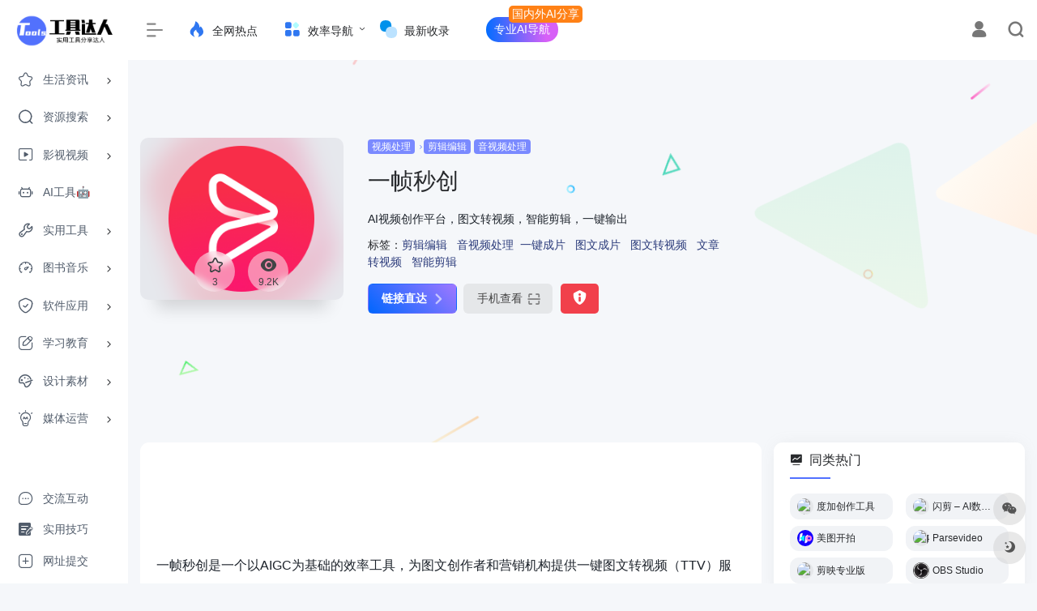

--- FILE ---
content_type: text/html; charset=UTF-8
request_url: https://toolsdar.cn/sites/3353.html
body_size: 21890
content:
<!DOCTYPE html><html lang="zh-CN" class="io-grey-mode"><head> <meta charset="UTF-8"><meta name="renderer" content="webkit"><meta name="force-rendering" content="webkit"><meta http-equiv="X-UA-Compatible" content="IE=edge, chrome=1"><meta name="viewport" content="width=device-width, initial-scale=1.0, user-scalable=0, minimum-scale=1.0, maximum-scale=0.0, viewport-fit=cover"><title>一帧秒创 | 工具达人</title><meta name="theme-color" content="#f9f9f9" /><meta name="keywords" content="一键成片,图文成片,图文转视频,文章转视频,智能剪辑" /><meta name="description" content="AI视频创作平台，图文转视频，智能剪辑，一键输出" /><meta property="og:type" content="article"><meta property="og:url" content="https://toolsdar.cn/sites/3353.html"/> <meta property="og:title" content="一帧秒创 | 工具达人"><meta property="og:description" content="AI视频创作平台，图文转视频，智能剪辑，一键输出"><meta property="og:image" content="https://toolsdar.cn/img/1667546117-200.png"><meta property="og:site_name" content="工具达人"><link rel="shortcut icon" href="https://toolsdar.cn/wp-content/uploads/2024/06/1719382338-1719382338-favicon.ico"><link rel="apple-touch-icon" href="https://toolsdar.cn/wp-content/uploads/2024/06/1719382267-1719382267-N-logo.png"><!--[if IE]><script src="https://toolsdar.cn/wp-content/themes/onenav/js/html5.min.js"></script><![endif]--><meta name='robots' content='index, follow, max-image-preview:large, max-snippet:-1, max-video-preview:-1' /> <!-- This site is optimized with the Yoast SEO plugin v22.4 - https://yoast.com/wordpress/plugins/seo/ --> <link rel="canonical" href="https://toolsdar.cn/sites/3353.html" /> <meta property="og:locale" content="zh_CN" /> <meta property="og:type" content="article" /> <meta property="og:title" content="一帧秒创 - 工具达人" /> <meta property="og:description" content="一帧秒创是一个以AIGC为基础的效率工具，为图文创作者和营销机构提供一键图文转视频（TTV）服务，通过对优质素 [&hellip;]" /> <meta property="og:url" content="https://toolsdar.cn/sites/3353.html" /> <meta property="og:site_name" content="工具达人" /> <meta property="article:modified_time" content="2023-10-25T05:58:55+00:00" /> <meta name="twitter:card" content="summary_large_image" /> <meta name="twitter:label1" content="预计阅读时间" /> <meta name="twitter:data1" content="1 分" /> <script type="application/ld+json" class="yoast-schema-graph">{"@context":"https://schema.org","@graph":[{"@type":"WebPage","@id":"https://toolsdar.cn/sites/3353.html","url":"https://toolsdar.cn/sites/3353.html","name":"一帧秒创 - 工具达人","isPartOf":{"@id":"https://toolsdar.cn/#website"},"datePublished":"2022-11-04T10:02:17+00:00","dateModified":"2023-10-25T05:58:55+00:00","inLanguage":"zh-CN","potentialAction":[{"@type":"ReadAction","target":["https://toolsdar.cn/sites/3353.html"]}]},{"@type":"WebSite","@id":"https://toolsdar.cn/#website","url":"https://toolsdar.cn/","name":"工具达人","description":"实用工具分享达人","potentialAction":[{"@type":"SearchAction","target":{"@type":"EntryPoint","urlTemplate":"https://toolsdar.cn/?s={search_term_string}"},"query-input":"required name=search_term_string"}],"inLanguage":"zh-CN"}]}</script> <!-- / Yoast SEO plugin. --><style id='classic-theme-styles-inline-css' type='text/css'>/*! This file is auto-generated */.wp-block-button__link{color:#fff;background-color:#32373c;border-radius:9999px;box-shadow:none;text-decoration:none;padding:calc(.667em + 2px) calc(1.333em + 2px);font-size:1.125em}.wp-block-file__button{background:#32373c;color:#fff;text-decoration:none}</style><link rel='stylesheet' id='iconfont-css' href='https://toolsdar.cn/wp-content/themes/onenav/css/iconfont.css?ver=4.1810' type='text/css' media='all' /><link rel='stylesheet' id='iconfont-io-1-css' href='https://toolsdar.cn/wp-content/ico/font_3702280_d5wzbinfrpu/iconfont.css?ver=4.1810' type='text/css' media='all' /><link rel='stylesheet' id='iconfont-io-2-css' href='https://toolsdar.cn/wp-content/ico/font_3701842_rb3iwrw026s/iconfont.css?ver=4.1810' type='text/css' media='all' /><link rel='stylesheet' id='iconfont-io-3-css' href='https://toolsdar.cn/wp-content/ico/font_3702043_lvsmz7kmoes/iconfont.css?ver=4.1810' type='text/css' media='all' /><link rel='stylesheet' id='iconfont-io-4-css' href='https://toolsdar.cn/wp-content/ico/font_3830827_8w62x1ov2hr/iconfont.css?ver=4.1810' type='text/css' media='all' /><link rel='stylesheet' id='iconfont-io-5-css' href='https://toolsdar.cn/wp-content/ico/font_3924387_vcu4l1zg9jt/iconfont.css?ver=4.1810' type='text/css' media='all' /><link rel='stylesheet' id='iconfont-io-6-css' href='https://toolsdar.cn/wp-content/ico/font_4135343_j6kxrmswju/iconfont.css?ver=4.1810' type='text/css' media='all' /><link rel='stylesheet' id='iconfont-io-7-css' href='https://toolsdar.cn/wp-content/ico/font_3924387_2ahowsytpt2/iconfont.css?ver=4.1810' type='text/css' media='all' /><link rel='stylesheet' id='iconfont-io-8-css' href='https://toolsdar.cn/wp-content/ico/font_3556695_5q11vp0jbed/iconfont.css?ver=4.1810' type='text/css' media='all' /><link rel='stylesheet' id='iconfont-io-9-css' href='//at.alicdn.com/t/c/font_3702280_3qran5e9pji.css' type='text/css' media='all' /><link rel='stylesheet' id='bootstrap-css' href='https://toolsdar.cn/wp-content/themes/onenav/css/bootstrap.min.css?ver=4.1810' type='text/css' media='all' /><link rel='stylesheet' id='lightbox-css' href='https://toolsdar.cn/wp-content/themes/onenav/css/jquery.fancybox.min.css?ver=4.1810' type='text/css' media='all' /><link rel='stylesheet' id='style-css' href='https://toolsdar.cn/wp-content/themes/onenav/css/style.min.css?ver=4.1810' type='text/css' media='all' /><link rel='stylesheet' id='hot-tools-style-css' href='https://toolsdar.cn/wp-content/themes/onenav/css/hot-tools.css' type='text/css' media='all' /><script type="text/javascript" src="https://toolsdar.cn/wp-content/themes/onenav/js/jquery.min.js?ver=4.1810" id="jquery-js"></script><script type="text/javascript" id="jquery-js-after">/* <![CDATA[ *//* <![CDATA[ */ function loadFunc(func) {if (document.all){window.attachEvent("onload",func);}else{window.addEventListener("load",func,false);}} /* ]]]]><![CDATA[> *//* ]]> */</script><link rel="alternate" type="application/json+oembed" href="https://toolsdar.cn/wp-json/oembed/1.0/embed?url=https%3A%2F%2Ftoolsdar.cn%2Fsites%2F3353.html" /><link rel="alternate" type="text/xml+oembed" href="https://toolsdar.cn/wp-json/oembed/1.0/embed?url=https%3A%2F%2Ftoolsdar.cn%2Fsites%2F3353.html&#038;format=xml" /><style>.customize-width{max-width:1400px}.sidebar-nav{width:158px}@media (min-width: 768px){.main-content{margin-left:158px;}.main-content .page-header{left:158px;}}</style> <style type="text/css" id="wp-custom-css"> /*详情页图标样式*/@media (min-width: 1560px) { .mx-xxxl-n5 { margin-left: -1rem !important; margin-right: 0rem !important; }}/*详情页描述背景颜色 2024-09-28*/@media (min-width: 980px) { .card-body.p-0 { padding: 15px 20px !important;} .panel.site-content.card.transparent{ background-color:var(--post-xq-bgcolor)!important;}}/*亮暗不同主题颜色设定 2024-07-09*/.io-grey-mode{ --post-h2-bgcolor:#f9f9f9; --post-xq-bgcolor:#ffffff;}.io-black-mode{ --post-h2-bgcolor:#1b1d1f; --post-xq-bgcolor:#2c2e2f;}/* 文章内容样式 */.panel-body h2 { border-left: 4px solid #f1404b; font-weight: 600; background-color:var(--post-h2-bgcolor); padding: 6px 0px 6px 16px;}/*文章内下载按钮*/.postbtn { border-radius: 6px; height: 40px; line-height: 38px; padding: 0 10px !important; display: inline-block; margin-right: 10px; color: #fff!important; background-image: linear-gradient(45deg, #0066fe, #9f78ff);}/*背景颜色修改2024-08-19 07:23:26*/body { background:#f5f7fa;}/*公告背景颜色2024-07-30*/.header-big:not(.no-bg) #bulletin_box .card-body { color: #fff !important;background: linear-gradient(254deg, rgba(205,255,156,0.749379219461222) 0%, rgba(64,202,86,0.7409758581166841) 76%);}/*2024-06-5*//*文章超链接样式*/.custom-link { font-size:15px; background-color:#eef2ff; /* 设置背景色 */ padding: 5px 10px; /* 添加内边距 */ border-radius: 5px; /* 添加圆角 */}.custom-link:hover { color: #ffffff !important; /* 鼠标悬停时链接文本颜色变为白色 */ background-color: #5c7cff !important; /* 鼠标悬停时背景色变化 */}/*隐藏文章阅读和发布者.list-footer{ display: none;}*//* 顶部大搜索上下尺寸调低 */.header-big { padding-top: 110px; padding-bottom: 60px;}@media (max-width: 980px) { .header-big { padding-top: 59px; padding-bottom: 15px; }}/* 公共样式 */.db3 a,.db4 a { border-radius: 50px; padding: 5px 10px !important; margin: 5px 0; color: #fff !important; position: relative;}.db3 a { background: #5271ff; margin-left: 15px;}.db4 a { background: linear-gradient(266deg, rgba(215,96,247,1) 18%, rgba(0,109,255,1) 100%); margin-left: 30px;}.db3 a:hover,.db4 a:hover { background-color: #3b82f6; box-shadow: 0 0 0 5px #3b83f65f; color: #fff;}/* 提示标签 */.db3 a::after,.db4 a::after { content: "国内外AI分享"; background: #ff8116; color: #fff; padding: 0 4px; border-radius: 5px; position: absolute; top: -14px; right: -30px;}/* 小屏隐藏标签 */@media (max-width: 768px) { .db3 a::after, .db4 a::after { display: none; }}/* 子菜单样式 */.db3 .sub-menu a,.db4 .sub-menu a { white-space: nowrap; border-radius: initial; background: initial; margin: initial !important;}.db3 .sub-menu a:hover,.db4 .sub-menu a:hover { box-shadow: initial;}/* 暗色模式适配 */.io-grey-mode .db3 .sub-menu a,.io-grey-mode .db4 .sub-menu a { color: #000 !important;}/*其他站点样式*/a.mb-2.mr-3 { background: #7a8aff; color:#fff; padding: 1px 2px; border-radius: 5px;}/*NEW标签*/.url-body .badge.text-ss{ position: absolute; background:#5271ff; color:#ffffff; font-size: 13px!important; left: -0.2rem; top: -0.2rem; border-radius: 30%;}/*直达链接*/.site-go-url>a { margin-right: 10px; background-image: linear-gradient(45deg, #0066fe, #9f78ff); color: #FFF !important; font-weight:bold; transform: scale(1.0); }/*标签美化*/span.mr-2:hover>a{ background: #7a8aff; color:#fff;}span.mr-2>a{ color:#2a3a7a;}i.icon-wailian{ display: none;}/* 如果标签超过一行就隐藏 */span.mr-2:nth-child(n+9) {display: none;}/* 如果标签超过一行就隐藏 end *//*手机端去除手机查看*/@media (max-width: 992px){a.btn.btn-arrow.qr-img { display: none;}}/*更多按钮美化*/.btn-move{ color: #fff!important; background: #5272ff; padding: 0px 10px; padding-right: 6px; line-height: 20px!important; margin: 5px 0px; height: 20px; border-radius: 17px; white-space: nowrap;}/*每日推荐-我的导航修改*/@media (min-width: 1400px ){ .col-xxl-10a{ flex: 0 0 20%; max-width: 14.2%; }}/*卡片圆角调整*/.card {border-radius: 11px;} /*公众号关注引导样式*/.post_hide_box, .secret-password { background: none repeat scroll 0 0 #efe;border-left: 5px solid #eeffee ;color: #555;padding: 10px 0 10px 10px;border-radius: 5px;margin-bottom: 15px;overflow: hidden;clear: both;}.post_hide_box .post-secret {font-weight: bolder;}.post_hide_box form {margin: 15px 0;}.post_hide_box form span {font-size: 18px;font-weight: 700;}.post_hide_box .erweima {margin-left: 20px;margin-right: 16px;}.post_hide_box input[type=text] { box-shadow: none!important;-webkit-appearance: none!important;-moz-appearance: none!important;appearance: none!important;height: 38px!important;padding: .375rem .75rem!important;color: #495057!important;border: 1px solid #ced4da!important;outline: 0!important;border-radius: 5px!important;margin: 0 10px 0 0!important;box-sizing: border-box!important;width: auto!important;}.post_hide_box input[type=submit] {text-align: center!important;border-radius: 5px!important;cursor: pointer!important;color: #fff!important;background-color: #0069d9!important;border: 1px solid #0069d9!important;height: 38px!important;padding: 0 20px!important;line-height: 38px!important;outline: 0!important;margin: 0!important;box-shadow: none!important;text-shadow: none!important;vertical-align: bottom!important;} .post_hide_box .details span {color: #e74c3c;}/*链接下方广告*/.site-go-gg>a{ color: #000000;}/*内容展开隐藏样式*/.xControl{ font-weight:bold;}/*隐藏样式三角形图标*/.collapseButton { position: relative; padding-right: 1.5em;}.collapseButton::after { content: ''; position: absolute; top: 50%; right: 0; width: 0.6em; height: 0.6em; margin-top: -0.3em; border-bottom: 0.2em solid #000; border-left: 0.2em solid #000; transform: rotate(-135deg); transition: all 0.3s;}.collapseButton.xButtonOpen::after { transform: rotate(-45deg);}/*网址详情页描述字体大小修改*/p.mb-2{ font-size: 1em;}/*详情页图标修改*/.siteico { height: 200px;}@media (max-width: 575px) { .siteico { height: 60px; } img.img-cover { right: 70%; min-width: 44px!important; max-height: 69%!important; } a.btn.btn-like.btn-icon.btn-light.rounded-circle.p-2.mx-3.mx-md-2 { margin-left: -1rem!important; margin-right: -0.5rem!important; } .tool-actions { left: 60%; bottom: -5px; } div#country { display:none; } }/*主菜单侧边栏颜色修改*/.io-grey-mode .sidebar-nav-inner { background-color: #FFFFFF; }} </style> <style>.panel-body a:not(.no-c){color:#5272ff}.panel-body a:not(.no-c):hover{color:#5272ff}a:hover,.io-grey-mode .sidebar-show,.io-grey-mode .sidebar-item>a:hover,.io-grey-mode .sidebar-item li>a:hover,.home-like:hover, .io-grey-mode .sidebar-popup>div>ul>li>a:hover{color:#2950c9} .header-mini-btn label:hover path{ stroke:#2950c9} .url-card .max .tga a:not(.no-tag):hover,.card-app.card .tga a:not(.no-tag):hover{background:#2950c9} .sidebar .url-card .card:hover{border: 1px solid #2950c9!important;}.tags i{color:#5271ff}.custom-piece_c_b{background:#5271ff!important}.custom-piece_c{color:#5271ff!important}.slider_menu[sliderTab] .anchor,.customize-menu .btn-edit,.badge-danger,.comment-list .rank,.sidebar .card-header:after{background:#5271ff}.badge-outline-primary{color:#5271ff;border:#5271ff solid 1px}.posts-nav .page-numbers.current,.posts-nav .page-numbers:not(.dots):hover,#comments-navi>a:hover,#comments-navi>.current,.page-nav>a:hover span,.page-nav>.current span{background-color:#5271ff;box-shadow: 0px 5px 20px -3px rgba(82,113,255,.6);} .custom-control-input:not(:disabled):active~.custom-control-label::before{background-color:rgba(82,113,255,.15);border-color:rgba(82,113,255,.15);}.custom-control-input:focus~.custom-control-label::before{box-shadow:0 0 0 .2rem rgba(82,113,255,.25)}.custom-control-input:focus:not(:checked)~.custom-control-label::before{border-color:#5271ff}.custom-control-input:checked~.custom-control-label::before{border-color:#5271ff;background-color:#5271ff}.btn-search:hover,.btn-search.current{background-color:#5271ff;box-shadow: 0 5px 20px -3px rgba(82,113,255,.6)}.btn-search.current:after{border-top-color:#5271ff}.panel-body h2,.panel-body h3 {border-color:#5271ff}.custom_btn-outline {color: #7a8aff;background-color: transparent;border-color: #7a8aff;}.custom_btn-outline:hover {color: #f3f2ff;background-color: #44464a;border-color: #44464a;}.custom_btn-outline:focus, .custom_btn-outline.focus {color: #44464a;box-shadow: 0 0 0 0 transparent!important;background-color: transparent;}.custom_btn-outline.disabled, .custom_btn-outline:disabled {color: #7a8aff;background-color: transparent!important;}.custom_btn-outline:not(:disabled):not(.disabled):active, .custom_btn-outline:not(:disabled):not(.disabled).active,.show > .custom_btn-outline.dropdown-toggle {color: #fff;background-color: #7a8aff;border-color: #7a8aff;}.custom_btn-outline:not(:disabled):not(.disabled):active:focus, .custom_btn-outline:not(:disabled):not(.disabled).active:focus,.show > .custom_btn-outline.dropdown-toggle:focus {box-shadow: 0 0 0 0 transparent!important;}.custom_btn-d {color: #f3f2ff;background-color: #7a8aff;border-color: #7a8aff;}.custom_btn-d:hover {color: #f3f2ff;background-color: #44464a;border-color: #44464a;}.custom_btn-d:focus,.custom_btn-d.focus {color: #f3f2ff;background-color: #44464a;border-color: #44464a;box-shadow: 0 0 0 0 transparent!important;}.custom_btn-d.disabled,.custom_btn-d:disabled {color: #f3f2ff;background-color:#7a8aff;border-color: #7a8aff;}.custom_btn-d:not(:disabled):not(.disabled):active,.custom_btn-d:not(:disabled):not(.disabled).active{color: #f3f2ff;background-color: #44464a;border-color: #44464a;}.custom_btn-d:not(:disabled):not(.disabled):active:focus,.custom_btn-d:not(:disabled):not(.disabled).active:focus{box-shadow: 0 0 0 0 transparent!important;}.btn.custom_btn-d {color: #f3f2ff;background-color: #7a8aff;border-color: #7a8aff;}.btn.custom_btn-d:hover {color: #f3f2ff;background-color: #44464a;border-color: #44464a;}.btn.custom_btn-d:focus,.btn.custom_btn-d.focus {color: #f3f2ff;background-color: #44464a;border-color: #44464a;box-shadow: 0 0 0 0 transparent!important;}.btn.custom_btn-d.disabled,.btn.custom_btn-d:disabled {color: #f3f2ff;background-color:#7a8aff;border-color: #7a8aff;}.btn.custom_btn-d:not(:disabled):not(.disabled):active,.btn.custom_btn-d:not(:disabled):not(.disabled).active,.show > .custom_btn-d.dropdown-toggle {color: #f3f2ff;background-color: #44464a;border-color: #44464a;}.btn.custom_btn-d:not(:disabled):not(.disabled):active:focus,.btn.custom_btn-d:not(:disabled):not(.disabled).active:focus,.show > .custom_btn-d.dropdown-toggle:focus {box-shadow: 0 0 0 0 transparent!important;}.btn-dark:hover{background-color:#7a8aff;border-color:#7a8aff}.sidebar .card .searchform input[type='submit']{border: 1px solid #7a8aff;background-color:#7a8aff}.sidebar .card .searchform input[type='submit']:hover{border: 1px solid #44464a;background-color:#44464a}</style><!-- 自定义代码 --><meta name="google-site-verification" content="Z3866_ZGkyzvy7XMF4vBdwdzB1hWL1XH9vH9YIOH-Uc" /><meta name="msvalidate.01" content="DB1C76ADB3E1AB86F81ADFC0BFCD0134" /><!-- 头条搜索自动提交 --><script>(function(){var el = document.createElement("script");el.src = "https://lf1-cdn-tos.bytegoofy.com/goofy/ttzz/push.js?aef61ef4157438b87b59ff56618ed47bc9c7fcb5b0f7cc19838651853541c70e19d1c501ebd3301f5e2290626f5b53d078c8250527fa0dfd9783a026ff3cf719";el.id = "ttzz";var s = document.getElementsByTagName("script")[0];s.parentNode.insertBefore(el, s);})(window)</script><!-- 谷歌GG --><script async src="https://pagead2.googlesyndication.com/pagead/js/adsbygoogle.js?client=ca-pub-8791529151722691" crossorigin="anonymous"></script><!-- 百度联盟 --><meta name="baidu_union_verify" content="170dd0b677063cb7de6854aa876417bd"><!-- clarity.microsoft --><script type="text/javascript"> (function(c,l,a,r,i,t,y){ c[a]=c[a]||function(){(c[a].q=c[a].q||[]).push(arguments)}; t=l.createElement(r);t.async=1;t.src="https://www.clarity.ms/tag/"+i; y=l.getElementsByTagName(r)[0];y.parentNode.insertBefore(t,y); })(window, document, "clarity", "script", "jkqdhxcvjn");</script><!-- end 自定义代码 --></head> <body class="sites-template-default single single-sites postid-3353 sidebar_right sites"> <div id="sidebar" class="sticky sidebar-nav fade"> <div class="modal-dialog h-100 sidebar-nav-inner"> <div class="sidebar-logo border-bottom border-color"> <!-- logo --> <div class="logo overflow-hidden"> <a href="https://toolsdar.cn" class="logo-expanded"> <img src="https://toolsdar.cn/wp-content/uploads/2024/06/1719383923-1719383923-N-logo.png" height="40" class="logo-light" alt="工具达人"> <img src="https://toolsdar.cn/wp-content/uploads/2024/06/1719383906-1719383906-Ny-logo.png" height="40" class="logo-dark d-none" alt="工具达人"> </a> <a href="https://toolsdar.cn" class="logo-collapsed"> <img src="https://toolsdar.cn/wp-content/uploads/2024/06/1719382267-1719382267-N-logo.png" height="40" class="logo-light" alt="工具达人"> <img src="https://toolsdar.cn/wp-content/uploads/2024/06/1719382267-1719382267-N-logo.png" height="40" class="logo-dark d-none" alt="工具达人"> </a> </div> <!-- logo end --> </div> <div class="sidebar-menu flex-fill"> <div class="sidebar-scroll" > <div class="sidebar-menu-inner"> <ul> <li class="sidebar-item"> <a href="https://toolsdar.cn/#term-223" class="" data-change="https://toolsdar.cn/#term-223"> <i class="iconfont icon-dar-cyzd icon-fw icon-lg"></i> <span>生活资讯</span> </a> <i class="iconfont icon-arrow-r-m sidebar-more text-sm"></i> <ul > <li> <a href="https://toolsdar.cn/#term-223-224" class=""><span>社区</span></a> </li> <li> <a href="https://toolsdar.cn/#term-223-263" class=""><span>购物</span></a> </li> <li> <a href="https://toolsdar.cn/#term-223-1483" class=""><span>生活</span></a> </li> <li> <a href="https://toolsdar.cn/#term-223-2620" class=""><span>健康</span></a> </li> <li> <a href="https://toolsdar.cn/#term-223-4594" class=""><span>数码汽车</span></a> </li> <li> <a href="https://toolsdar.cn/#term-223-928" class=""><span>摸鱼小游戏</span></a> </li> </ul> </li> <li class="sidebar-item"> <a href="https://toolsdar.cn/#term-4" class="" data-change="https://toolsdar.cn/#term-4"> <i class="iconfont icon-dar-zyss icon-fw icon-lg"></i> <span>资源搜索</span> </a> <i class="iconfont icon-arrow-r-m sidebar-more text-sm"></i> <ul > <li> <a href="https://toolsdar.cn/#term-4-3909" class=""><span>搜索引擎</span></a> </li> <li> <a href="https://toolsdar.cn/#term-4-12" class=""><span>网盘引擎</span></a> </li> <li> <a href="https://toolsdar.cn/#term-4-1989" class=""><span>资源社区</span></a> </li> </ul> </li> <li class="sidebar-item"> <a href="https://toolsdar.cn/#term-5" class="" data-change="https://toolsdar.cn/#term-5"> <i class="iconfont icon-dar-yssp icon-fw icon-lg"></i> <span>影视视频</span> </a> <i class="iconfont icon-arrow-r-m sidebar-more text-sm"></i> <ul > <li> <a href="https://toolsdar.cn/#term-5-14" class=""><span>在线</span></a> </li> <li> <a href="https://toolsdar.cn/#term-5-15" class=""><span>下载</span></a> </li> <li> <a href="https://toolsdar.cn/#term-5-16" class=""><span>动漫</span></a> </li> <li> <a href="https://toolsdar.cn/#term-5-5134" class=""><span>海外在线</span></a> </li> <li> <a href="https://toolsdar.cn/#term-5-4210" class=""><span>影视相关</span></a> </li> <li> <a href="https://toolsdar.cn/#term-5-18" class=""><span>直播</span></a> </li> <li> <a href="https://toolsdar.cn/#term-5-17" class=""><span>字幕组</span></a> </li> <li> <a href="https://toolsdar.cn/#term-5-1508" class=""><span>纪录片</span></a> </li> </ul> </li> <li class="sidebar-item"> <a href="https://toolsdar.cn/#term-3053" class=""> <i class="iconfont icon-ai-shzs icon-fw icon-lg"></i> <span>AI工具🤖</span> </a> </li> <li class="sidebar-item"> <a href="https://toolsdar.cn/#term-6" class="" data-change="https://toolsdar.cn/#term-6"> <i class="iconfont icon-dar-sygj icon-fw icon-lg"></i> <span>实用工具</span> </a> <i class="iconfont icon-arrow-r-m sidebar-more text-sm"></i> <ul > <li> <a href="https://toolsdar.cn/#term-6-19" class=""><span>网盘传输</span></a> </li> <li> <a href="https://toolsdar.cn/#term-6-4881" class=""><span>图片处理</span></a> </li> <li> <a href="https://toolsdar.cn/#term-6-625" class=""><span>格式转换</span></a> </li> <li> <a href="https://toolsdar.cn/#term-6-1845" class=""><span>OCR识别</span></a> </li> <li> <a href="https://toolsdar.cn/#term-6-21" class=""><span>音视频处理</span></a> </li> <li> <a href="https://toolsdar.cn/#term-6-4472" class=""><span>短链接</span></a> </li> <li> <a href="https://toolsdar.cn/#term-6-2271" class=""><span>在线工具箱</span></a> </li> <li> <a href="https://toolsdar.cn/#term-6-24" class=""><span>其他</span></a> </li> </ul> </li> <li class="sidebar-item"> <a href="https://toolsdar.cn/#term-7" class="" data-change="https://toolsdar.cn/#term-7"> <i class="iconfont icon-dr-tsyy icon-fw icon-lg"></i> <span>图书音乐</span> </a> <i class="iconfont icon-arrow-r-m sidebar-more text-sm"></i> <ul > <li> <a href="https://toolsdar.cn/#term-7-25" class=""><span>小说书籍</span></a> </li> <li> <a href="https://toolsdar.cn/#term-7-3351" class=""><span>有声播客</span></a> </li> <li> <a href="https://toolsdar.cn/#term-7-195" class=""><span>音乐歌曲</span></a> </li> <li> <a href="https://toolsdar.cn/#term-7-5232" class=""><span>白噪音</span></a> </li> <li> <a href="https://toolsdar.cn/#term-7-26" class=""><span>漫画</span></a> </li> <li> <a href="https://toolsdar.cn/#term-7-37" class=""><span>精美壁纸</span></a> </li> </ul> </li> <li class="sidebar-item"> <a href="https://toolsdar.cn/#term-8" class="" data-change="https://toolsdar.cn/#term-8"> <i class="iconfont icon-dar-rjyy icon-fw icon-lg"></i> <span>软件应用</span> </a> <i class="iconfont icon-arrow-r-m sidebar-more text-sm"></i> <ul > <li> <a href="https://toolsdar.cn/#term-8-27" class=""><span>Windows</span></a> </li> <li> <a href="https://toolsdar.cn/#term-8-28" class=""><span>安卓</span></a> </li> <li> <a href="https://toolsdar.cn/#term-8-29" class=""><span>苹果</span></a> </li> <li> <a href="https://toolsdar.cn/#term-8-171" class=""><span>游戏</span></a> </li> <li> <a href="https://toolsdar.cn/#term-8-3600" class=""><span>游戏相关</span></a> </li> <li> <a href="https://toolsdar.cn/#term-8-22" class=""><span>系统管理</span></a> </li> <li> <a href="https://toolsdar.cn/#term-8-31" class=""><span>下载工具</span></a> </li> <li> <a href="https://toolsdar.cn/#term-8-30" class=""><span>浏览器插件</span></a> </li> </ul> </li> <li class="sidebar-item"> <a href="https://toolsdar.cn/#term-9" class="" data-change="https://toolsdar.cn/#term-9"> <i class="iconfont icon-dar-xxjy icon-fw icon-lg"></i> <span>学习教育</span> </a> <i class="iconfont icon-arrow-r-m sidebar-more text-sm"></i> <ul > <li> <a href="https://toolsdar.cn/#term-9-32" class=""><span>在线课堂</span></a> </li> <li> <a href="https://toolsdar.cn/#term-9-1903" class=""><span>论文查重</span></a> </li> <li> <a href="https://toolsdar.cn/#term-9-4988" class=""><span>语言学习</span></a> </li> <li> <a href="https://toolsdar.cn/#term-9-539" class=""><span>题库搜索</span></a> </li> <li> <a href="https://toolsdar.cn/#term-9-33" class=""><span>学术文档</span></a> </li> <li> <a href="https://toolsdar.cn/#term-9-2692" class=""><span>学习资料</span></a> </li> <li> <a href="https://toolsdar.cn/#term-9-2098" class=""><span>在线翻译</span></a> </li> </ul> </li> <li class="sidebar-item"> <a href="https://toolsdar.cn/#term-10" class="" data-change="https://toolsdar.cn/#term-10"> <i class="iconfont icon-dar-sjsc icon-fw icon-lg"></i> <span>设计素材</span> </a> <i class="iconfont icon-arrow-r-m sidebar-more text-sm"></i> <ul > <li> <a href="https://toolsdar.cn/#term-10-34" class=""><span>在线设计</span></a> </li> <li> <a href="https://toolsdar.cn/#term-10-35" class=""><span>PPT制作</span></a> </li> <li> <a href="https://toolsdar.cn/#term-10-36" class=""><span>照片图库</span></a> </li> <li> <a href="https://toolsdar.cn/#term-10-1627" class=""><span>简历制作</span></a> </li> <li> <a href="https://toolsdar.cn/#term-10-425" class=""><span>音频音效</span></a> </li> <li> <a href="https://toolsdar.cn/#term-10-618" class=""><span>视频素材</span></a> </li> <li> <a href="https://toolsdar.cn/#term-10-2293" class=""><span>纹理背景</span></a> </li> <li> <a href="https://toolsdar.cn/#term-10-961" class=""><span>灵感创意</span></a> </li> <li> <a href="https://toolsdar.cn/#term-10-871" class=""><span>颜色搭配</span></a> </li> <li> <a href="https://toolsdar.cn/#term-10-769" class=""><span>字体</span></a> </li> <li> <a href="https://toolsdar.cn/#term-10-1046" class=""><span>图标</span></a> </li> <li> <a href="https://toolsdar.cn/#term-10-3533" class=""><span>3D</span></a> </li> </ul> </li> <li class="sidebar-item"> <a href="https://toolsdar.cn/#term-11" class="" data-change="https://toolsdar.cn/#term-11"> <i class="iconfont icon-dr-mtyy icon-fw icon-lg"></i> <span>媒体运营</span> </a> <i class="iconfont icon-arrow-r-m sidebar-more text-sm"></i> <ul > <li> <a href="https://toolsdar.cn/#term-11-38" class=""><span>新媒体平台</span></a> </li> <li> <a href="https://toolsdar.cn/#term-11-39" class=""><span>运营工具</span></a> </li> <li> <a href="https://toolsdar.cn/#term-11-40" class=""><span>图文排版</span></a> </li> <li> <a href="https://toolsdar.cn/#term-11-41" class=""><span>热点榜单</span></a> </li> <li> <a href="https://toolsdar.cn/#term-11-4278" class=""><span>营销推广</span></a> </li> <li> <a href="https://toolsdar.cn/#term-11-42" class=""><span>H5制作</span></a> </li> <li> <a href="https://toolsdar.cn/#term-11-43" class=""><span>数据分析</span></a> </li> <li> <a href="https://toolsdar.cn/#term-11-44" class=""><span>问卷表单</span></a> </li> </ul> </li> </ul> </div> </div> </div> <div class="border-top py-2 border-color"> <div class="flex-bottom"> <ul> <li id="menu-item-8689" class="menu-item menu-item-type-custom menu-item-object-custom menu-item-8689 sidebar-item"><a target="_blank" rel="noopener" href="https://pd.qq.com/s/5dj5cgckg"> <i class="iconfont icon-dar-lyjl icon-fw icon-lg"></i> <span>交流互动</span></a></li><li id="menu-item-594" class="menu-item menu-item-type-post_type menu-item-object-page menu-item-594 sidebar-item"><a href="https://toolsdar.cn/blog"> <i class="iconfont icon-dar-syjq icon-fw icon-lg"></i> <span>实用技巧</span></a></li><li id="menu-item-5303" class="menu-item menu-item-type-custom menu-item-object-custom menu-item-5303 sidebar-item"><a target="_blank" rel="noopener" href="https://tally.so/r/31Dyrp"> <i class="iconfont icon-dar-wztj icon-fw icon-lg"></i> <span>网址提交</span></a></li> </ul> </div> </div> </div> </div> <div class="main-content flex-fill"> <div class=" header-nav"> <div id="header" class="page-header sticky"> <div class="navbar navbar-expand-md"> <div class="container-fluid p-0 position-relative"> <div class=""> <a href="https://toolsdar.cn" class="navbar-brand d-md-none m-0" title="工具达人"> <img src="https://toolsdar.cn/wp-content/uploads/2024/06/1719383923-1719383923-N-logo.png" class="logo-light" alt="工具达人" height="30"> <img src="https://toolsdar.cn/wp-content/uploads/2024/06/1719383906-1719383906-Ny-logo.png" class="logo-dark d-none" alt="工具达人" height="30"> </a> </div> <div class="collapse navbar-collapse order-2 order-md-1"> <div class="header-mini-btn"> <label> <input id="mini-button" type="checkbox" checked="checked"> <svg viewBox="0 0 100 100" xmlns="http://www.w3.org/2000/svg"> <path class="line--1" d="M0 40h62c18 0 18-20-17 5L31 55"></path> <path class="line--2" d="M0 50h80"></path> <path class="line--3" d="M0 60h62c18 0 18 20-17-5L31 45"></path> </svg> </label> </div> <ul class="navbar-nav navbar-top site-menu mr-4"> <li id="menu-item-2234" class="db2 menu-item menu-item-type-custom menu-item-object-custom menu-item-2234"><a target="_blank" rel="noopener" href="https://toolsdar.cn/hotnews/"> <i class="io io-dar-qwrd icon-fw icon-lg"></i> <span>全网热点</span></a></li><li id="menu-item-3137" class="db1 menu-item menu-item-type-custom menu-item-object-custom menu-item-has-children menu-item-3137"><a href="#"> <i class="io io-dar-xldh icon-fw icon-lg"></i> <span>效率导航</span></a><ul class="sub-menu"> <li id="menu-item-5515" class="menu-item menu-item-type-post_type menu-item-object-page menu-item-5515"><a href="https://toolsdar.cn/ai">AI导航</a></li> <li id="menu-item-5514" class="menu-item menu-item-type-post_type menu-item-object-page menu-item-5514"><a href="https://toolsdar.cn/office">办公导航</a></li> <li id="menu-item-5516" class="menu-item menu-item-type-post_type menu-item-object-page menu-item-5516"><a href="https://toolsdar.cn/design">设计导航</a></li> <li id="menu-item-5512" class="menu-item menu-item-type-post_type menu-item-object-page menu-item-5512"><a href="https://toolsdar.cn/webtools">站长导航</a></li> <li id="menu-item-7189" class="menu-item menu-item-type-post_type menu-item-object-page menu-item-7189"><a href="https://toolsdar.cn/markting">媒体运营</a></li></ul></li><li id="menu-item-8534" class="menu-item menu-item-type-post_type menu-item-object-page menu-item-8534"><a target="_blank" rel="noopener" href="https://toolsdar.cn/find"> <i class="io io-dar-new icon-fw icon-lg"></i> <span>最新收录</span></a></li><li id="menu-item-8510" class="db4 menu-item menu-item-type-custom menu-item-object-custom menu-item-8510"><a target="_blank" rel="noopener" href="https://www.aitags.cn/">专业AI导航</a></li> </ul> </div> <ul class="nav navbar-menu text-xs order-1 order-md-2 position-relative"> <li class="nav-login ml-3 ml-md-4"> <a href="https://toolsdar.cn/login/?redirect_to=https://toolsdar.cn/sites/3353.html" title="登录"><i class="iconfont icon-user icon-lg"></i></a> </li> <li class="nav-search ml-3 ml-md-4"> <a href="javascript:" data-toggle="modal" data-target="#search-modal"><i class="iconfont icon-search icon-lg"></i></a> </li> <li class="nav-item d-md-none mobile-menu ml-3 ml-md-4"><a href="javascript:" id="sidebar-switch" data-toggle="modal" data-target="#sidebar"><i class="iconfont icon-classification icon-lg"></i></a></li> </ul> </div> </div> </div> <div class="placeholder"></div> </div> <div id="content" class="container my-4 my-md-5"> <div class="background-fx"><img src="https://toolsdar.cn/wp-content/themes/onenav/images/fx/shape-01.svg" class="shape-01"><img src="https://toolsdar.cn/wp-content/themes/onenav/images/fx/shape-02.svg" class="shape-02"><img src="https://toolsdar.cn/wp-content/themes/onenav/images/fx/shape-03.svg" class="shape-03"><img src="https://toolsdar.cn/wp-content/themes/onenav/images/fx/shape-04.svg" class="shape-04"><img src="https://toolsdar.cn/wp-content/themes/onenav/images/fx/shape-05.svg" class="shape-05"><img src="https://toolsdar.cn/wp-content/themes/onenav/images/fx/shape-06.svg" class="shape-06"><img src="https://toolsdar.cn/wp-content/themes/onenav/images/fx/shape-07.svg" class="shape-07"><img src="https://toolsdar.cn/wp-content/themes/onenav/images/fx/shape-08.svg" class="shape-08"><img src="https://toolsdar.cn/wp-content/themes/onenav/images/fx/shape-09.svg" class="shape-09"><img src="https://toolsdar.cn/wp-content/themes/onenav/images/fx/shape-10.svg" class="shape-10"><img src="https://toolsdar.cn/wp-content/themes/onenav/images/fx/shape-11.svg" class="shape-11"></div><div class="row site-content py-4 py-md-5 mb-xl-5 mb-0 mx-xxxl-n5"><!-- 网址信息 --><div class="col-12 col-sm-5 col-md-4 col-lg-3"><div class="siteico"><div class="blur blur-layer" style="background: transparent url(https://toolsdar.cn/img/1667546117-200.png) no-repeat center center;-webkit-background-size: cover;-moz-background-size: cover;-o-background-size: cover;background-size: cover;animation: rotate 30s linear infinite;"></div><img class="img-cover lazy unfancybox" src="https://toolsdar.cn/wp-content/themes/onenav/images/t.png" data-src="https://toolsdar.cn/img/1667546117-200.png" height="auto" width="auto" alt="一帧秒创"><div id="country" class="text-xs custom-piece_c_b country-piece" style="display:none;"><i class="iconfont icon-loading icon-spin"></i></div><div class="tool-actions text-center mt-md-4"> <a href="javascript:;" data-action="post_star" data-post_type="sites" data-id="3353" data-ticket="2a2cfd6b48" class=" btn btn-like btn-icon btn-light rounded-circle p-2 mx-3 mx-md-2 " data-toggle="tooltip" data-placement="top" title="收藏"> <span class="flex-column text-height-xs"> <i class="star-ico icon-lg iconfont icon-collection-line"></i> <small class="star-count-3353 text-xs mt-1">3</small> </span> </a><a href="javascript:;" class="btn-share-toggler btn btn-icon btn-light rounded-circle p-2 mx-3 mx-md-2" data-toggle="tooltip" data-placement="top" title="浏览"><span class="flex-column text-height-xs"><i class="icon-lg iconfont icon-chakan"></i><small class="share-count text-xs mt-1">9.2K</small></span></a></div></div></div><div class="col mt-4 mt-sm-0"><div class="site-body text-sm"><a class="btn-cat custom_btn-d mr-1" href="https://toolsdar.cn/favorites/%e8%a7%86%e9%a2%91%e5%a4%84%e7%90%86">视频处理</a><i class="iconfont icon-arrow-r-m custom-piece_c" style="font-size:50%;color:#f1404b;vertical-align:0.075rem"></i><a class='btn-cat custom_btn-d mr-1' href='https://toolsdar.cn/favorites/%e5%89%aa%e8%be%91%e7%bc%96%e8%be%91'>剪辑编辑</a><a class='btn-cat custom_btn-d mr-1' href='https://toolsdar.cn/favorites/%e9%9f%b3%e8%a7%86%e9%a2%91%e5%a4%84%e7%90%86'>音视频处理</a><h1 class="site-name h3 my-3">一帧秒创</h1><div class="mt-2"><p class="mb-2">AI视频创作平台，图文转视频，智能剪辑，一键输出</p>标签：<span class="mr-2"><a href="https://toolsdar.cn/favorites/%e5%89%aa%e8%be%91%e7%bc%96%e8%be%91" rel="tag">剪辑编辑</a><i class="iconfont icon-wailian text-ss"></i></span> <span class="mr-2"><a href="https://toolsdar.cn/favorites/%e9%9f%b3%e8%a7%86%e9%a2%91%e5%a4%84%e7%90%86" rel="tag">音视频处理</a><i class="iconfont icon-wailian text-ss"></i></span><span class="mr-2"><a href="https://toolsdar.cn/sitetag/%e4%b8%80%e9%94%ae%e6%88%90%e7%89%87" rel="tag">一键成片</a><i class="iconfont icon-wailian text-ss"></i></span> <span class="mr-2"><a href="https://toolsdar.cn/sitetag/%e5%9b%be%e6%96%87%e6%88%90%e7%89%87" rel="tag">图文成片</a><i class="iconfont icon-wailian text-ss"></i></span> <span class="mr-2"><a href="https://toolsdar.cn/sitetag/%e5%9b%be%e6%96%87%e8%bd%ac%e8%a7%86%e9%a2%91" rel="tag">图文转视频</a><i class="iconfont icon-wailian text-ss"></i></span> <span class="mr-2"><a href="https://toolsdar.cn/sitetag/%e6%96%87%e7%ab%a0%e8%bd%ac%e8%a7%86%e9%a2%91" rel="tag">文章转视频</a><i class="iconfont icon-wailian text-ss"></i></span> <span class="mr-2"><a href="https://toolsdar.cn/sitetag/%e6%99%ba%e8%83%bd%e5%89%aa%e8%be%91" rel="tag">智能剪辑</a><i class="iconfont icon-wailian text-ss"></i></span><div class="site-go mt-3"><div id="security_check_img"></div><span class="site-go-url"><a href="https://toolsdar.cn/go/?url=aHR0cHM6Ly9haWdjLnlpemhlbnR2LmNvbS8%2FX2Y9Z2pkcg%3D%3D" title="一帧秒创" target="_blank" class="btn btn-arrow mr-2"><span>链接直达<i class="iconfont icon-arrow-r-m"></i></span></a></span><a href="javascript:" class="btn btn-arrow qr-img" data-toggle="tooltip" data-placement="bottom" data-html="true" title="<img src='https://toolsdar.cn/qr/?text=https://aigc.yizhentv.com/?_f=gjdr&#038;size=150&#038;margin=10' width='150'>"><span>手机查看<i class="iconfont icon-qr-sweep"></i></span></a><a href="javascript:" class="btn btn-danger qr-img tooltip-toggle rounded-lg" data-post_id="3353" data-toggle="modal" data-placement="top" data-target="#report-sites-modal" title="反馈"><i class="iconfont icon-statement icon-lg"></i></a></div></div></div></div><!-- 网址信息 end --><div class="col-12 col-md-12 col-lg-4 mt-4 mt-lg-0"><div class="apd apd-right"><script async src="https://pagead2.googlesyndication.com/pagead/js/adsbygoogle.js?client=ca-pub-8791529151722691" crossorigin="anonymous"></script><!-- 正文侧边栏广告 --><ins class="adsbygoogle" style="display:block" data-ad-client="ca-pub-8791529151722691" data-ad-slot="2555148012" data-ad-format="auto" data-full-width-responsive="true"></ins><script> (adsbygoogle = window.adsbygoogle || []).push({});</script></div></div></div> <main class="content" role="main"> <div class="content-wrap"> <div class="content-layout"> <div class="panel site-content card transparent"> <div class="card-body p-0"> <div class="apd-bg"> <div class="apd apd-right"><script async src="https://pagead2.googlesyndication.com/pagead/js/adsbygoogle.js?client=ca-pub-8791529151722691" crossorigin="anonymous"></script><!-- 网址详情页横图-详情页正文上方广告 --><ins class="adsbygoogle" style="display:inline-block;width:728px;height:90px" data-ad-client="ca-pub-8791529151722691" data-ad-slot="5465821731"></ins><script> (adsbygoogle = window.adsbygoogle || []).push({});</script></div> </div> <div class="panel-body single my-4 "> <p>一帧秒创是一个以AIGC为基础的效率工具，为图文创作者和营销机构提供一键图文转视频（TTV）服务，通过对优质素材、智能AI语音、智能字幕、BGM、LOGO等匹配设置，无需剪辑，一键成片，零门槛创作视频。</p> </div> </div> </div> <h2 class="text-gray text-lg my-4"><i class="iconfont icon-tubiaopeizhi mr-1"></i>数据评估</h2> <div class="panel site-content sites-default-content card"> <div class="card-body"> <p class="viewport"> <div class="text-center my-2"><span class=" content-title"><span class="d-none">关于一帧秒创</span>一帧秒创</span></div> <p class="text-muted text-sm m-0"> 一帧秒创 收录于2022年11月4日 18:02，截至目前 一帧秒创 浏览人数已经达到 9.2K， 本站提供 一帧秒创 网址，一帧秒创 网址来源于网络，不保证外部链接的准确性和完整性。 <br/> 同时，对于该外部链接的指向，不由工具达人实际控制，在 一帧秒创 收录时，该网页上的内容，都属于合规合法，后期网页的内容如出现违规，可以直接联系网站管理员进行删除，工具达人不承担任何责任。 </p> </div> <div class="card-footer text-muted text-xs"> <div class="d-flex"><span>工具达人致力于优质、实用的网络站点资源收集与分享！</span><span class="ml-auto d-none d-md-block">本文地址https://toolsdar.cn/sites/3353.html转载请注明</span></div> </div> </div> <h2 class="text-gray text-lg my-4"><i class="site-tag iconfont icon-tag icon-lg mr-1" ></i>相关导航</h2> <div class="row mb-n4"> <div class="url-card col-6 col-sm-6 col-md-4 "> <div class="url-body default "> <a href="https://toolsdar.cn/sites/7868.html" target="_blank" data-id="7868" data-url="https://shanjian.tv" class="card no-c mb-4 site-7868" title="闪剪 &#8211; AI数字人"> <div class="card-body url-content d-flex align-items-center"> <div class="url-img rounded-circle mr-2 d-flex align-items-center justify-content-center"> <img class=" lazy unfancybox" src="https://toolsdar.cn/wp-content/themes/onenav/images/favicon.png" data-src="https://t3.gstatic.cn/faviconV2?client=SOCIAL&amp;type=FAVICON&amp;fallback_opts=TYPE,SIZE,URL&amp;size=128&amp;url=https://shanjian.tv" height="auto" width="auto" alt="闪剪 &#8211; AI数字人"> </div> <div class="url-info flex-fill"> <div class="text-sm overflowClip_1"> <strong>闪剪 &#8211; AI数字人</strong> </div> <p class="overflowClip_1 m-0 text-muted text-xs">闪剪是国内领先的AI数字人口播视频在线创作平台，同时拥有移动端APP版本，平台有丰富的数字人视频模板，你只需输入关键词，AI自动创作文案一键生成数字人视频，还可在线定制专属数字人形象及声音；内含200+国际化数字人模特、24+国家AI配音、AI文案创作、智能成片、照片数字人、直播快剪、视频订阅号等功能，让企业团队轻松实现矩阵营销引流，降本增效。</p> </div> </div> </a> <a href="https://toolsdar.cn/go/?url=aHR0cHM6Ly9zaGFuamlhbi50di8%3D" target="_blank" rel="external nofollow noopener" title="直达" class="togo text-center text-muted is-views" data-id="7868" data-toggle="tooltip" data-placement="right"><i class="iconfont icon-goto"></i></a> </div> </div> <div class="url-card col-6 col-sm-6 col-md-4 "> <div class="url-body default "> <a href="https://toolsdar.cn/sites/6368.html" target="_blank" data-id="6368" data-url="https://aigc.baidu.com/make" class="card no-c mb-4 site-6368" title="度加创作工具"> <div class="card-body url-content d-flex align-items-center"> <div class="url-img rounded-circle mr-2 d-flex align-items-center justify-content-center"> <img class=" lazy unfancybox" src="https://toolsdar.cn/wp-content/themes/onenav/images/favicon.png" data-src="https://t3.gstatic.cn/faviconV2?client=SOCIAL&amp;type=FAVICON&amp;fallback_opts=TYPE,SIZE,URL&amp;size=128&amp;url=https://aigc.baidu.com/make" height="auto" width="auto" alt="度加创作工具"> </div> <div class="url-info flex-fill"> <div class="text-sm overflowClip_1"> <strong>度加创作工具</strong> </div> <p class="overflowClip_1 m-0 text-muted text-xs">度加创作工具是一个百度出品的、人人可用的AIGC创作平台。度加致力于通过AI能力降低内容生成门槛，提升创作效率，一站式聚合百度AIGC能力，引领跨时代的内容生产方式。度加的主要功能包括AI成片（图文成片/文字成片）、AI笔记（智能图文生成）、AI数字人等。自2022年3月百家号开放内测以来，一年时间共计超过45万+百度创作者使用AIGC技术能力，创作700万篇+作品，百度累计分发量超过200亿+。</p> </div> </div> </a> <a href="https://toolsdar.cn/go/?url=aHR0cHM6Ly9haWdjLmJhaWR1LmNvbS9tYWtl" target="_blank" rel="external nofollow noopener" title="直达" class="togo text-center text-muted is-views" data-id="6368" data-toggle="tooltip" data-placement="right"><i class="iconfont icon-goto"></i></a> </div> </div> <div class="url-card col-6 col-sm-6 col-md-4 "> <div class="url-body default "> <a href="https://toolsdar.cn/sites/6365.html" target="_blank" data-id="6365" data-url="https://kaipai.meitu.com" class="card no-c mb-4 site-6365" title="美图开拍"> <div class="card-body url-content d-flex align-items-center"> <div class="url-img rounded-circle mr-2 d-flex align-items-center justify-content-center"> <img class=" lazy unfancybox" src="https://toolsdar.cn/wp-content/themes/onenav/images/favicon.png" data-src="https://toolsdar.cn/wp-content/uploads/1701589930-Pasted.png" height="auto" width="auto" alt="美图开拍"> </div> <div class="url-info flex-fill"> <div class="text-sm overflowClip_1"> <strong>美图开拍</strong> </div> <p class="overflowClip_1 m-0 text-muted text-xs">【开拍】是由美图公司出品，一款帮助口播视频创作者从脚本灵感到高清画质拍摄、视频人像精修、后期智能剪辑全链路的影像生产力工具，十分钟制作高质量口播视频，高清高效。</p> </div> </div> </a> <a href="https://toolsdar.cn/go/?url=aHR0cHM6Ly9rYWlwYWkubWVpdHUuY29tLw%3D%3D" target="_blank" rel="external nofollow noopener" title="直达" class="togo text-center text-muted is-views" data-id="6365" data-toggle="tooltip" data-placement="right"><i class="iconfont icon-goto"></i></a> </div> </div> <div class="url-card col-6 col-sm-6 col-md-4 "> <div class="url-body default "> <a href="https://toolsdar.cn/sites/7979.html" target="_blank" data-id="7979" data-url="https://www.jiexiapi.top" class="card no-c mb-4 site-7979" title="短视频解析"> <div class="card-body url-content d-flex align-items-center"> <div class="url-img rounded-circle mr-2 d-flex align-items-center justify-content-center"> <img class=" lazy unfancybox" src="https://toolsdar.cn/wp-content/themes/onenav/images/favicon.png" data-src="https://t3.gstatic.cn/faviconV2?client=SOCIAL&amp;type=FAVICON&amp;fallback_opts=TYPE,SIZE,URL&amp;size=128&amp;url=https://www.jiexiapi.top" height="auto" width="auto" alt="短视频解析"> </div> <div class="url-info flex-fill"> <div class="text-sm overflowClip_1"> <strong>短视频解析</strong> </div> <p class="overflowClip_1 m-0 text-muted text-xs">视频去水印,抖音去水印-抖音短视频在线解析下载工具支持解析任何抖音短视频,并且解析出来的视频没有水印.手机、平板、电脑上都可以用的辅助下载工具,轻松一键保存无水印抖音短视频到手机相册或电脑本地.</p> </div> </div> </a> <a href="https://toolsdar.cn/go/?url=aHR0cHM6Ly93d3cuamlleGlhcGkudG9wLw%3D%3D" target="_blank" rel="external nofollow noopener" title="直达" class="togo text-center text-muted is-views" data-id="7979" data-toggle="tooltip" data-placement="right"><i class="iconfont icon-goto"></i></a> </div> </div> <div class="url-card col-6 col-sm-6 col-md-4 "> <div class="url-body default "> <a href="https://toolsdar.cn/sites/1147.html" target="_blank" data-id="1147" data-url="https://onvideo.kuaishou.com" class="card no-c mb-4 site-1147" title="快手云剪"> <div class="card-body url-content d-flex align-items-center"> <div class="url-img rounded-circle mr-2 d-flex align-items-center justify-content-center"> <img class=" lazy unfancybox" src="https://toolsdar.cn/wp-content/themes/onenav/images/favicon.png" data-src="https://t3.gstatic.cn/faviconV2?client=SOCIAL&amp;type=FAVICON&amp;fallback_opts=TYPE,SIZE,URL&amp;size=128&amp;url=https://onvideo.kuaishou.com" height="auto" width="auto" alt="快手云剪"> </div> <div class="url-info flex-fill"> <div class="text-sm overflowClip_1"> <strong>快手云剪</strong> </div> <p class="overflowClip_1 m-0 text-muted text-xs">onvideo快手云剪，提供强大免费的视频剪辑编辑软件、海量视频、图片、音频版权素材，帮助大型机构、企业、媒体机构、自媒体以及普通用户高效完成视频内容制作，提供在线视频编辑、视频编辑、视频封面制作、视频去抖、视频抠像、直播剪辑、云端素材库、智能语音转字幕、智能字幕转语音、团队协同、媒资管理、资源共享、团队内容审核、视频制作完成快速内容分发、一键发布到快手等功能。</p> </div> </div> </a> <a href="https://toolsdar.cn/go/?url=aHR0cHM6Ly9vbnZpZGVvLmt1YWlzaG91LmNvbS8%3D" target="_blank" rel="external nofollow noopener" title="直达" class="togo text-center text-muted is-views" data-id="1147" data-toggle="tooltip" data-placement="right"><i class="iconfont icon-goto"></i></a> </div> </div> <div class="url-card col-6 col-sm-6 col-md-4 "> <div class="url-body default "> <a href="https://toolsdar.cn/sites/681.html" target="_blank" data-id="681" data-url="https://recordscreen.io" class="card no-c mb-4 site-681" title="RecordScreen"> <div class="card-body url-content d-flex align-items-center"> <div class="url-img rounded-circle mr-2 d-flex align-items-center justify-content-center"> <img class=" lazy unfancybox" src="https://toolsdar.cn/wp-content/themes/onenav/images/favicon.png" data-src="https://t3.gstatic.cn/faviconV2?client=SOCIAL&amp;type=FAVICON&amp;fallback_opts=TYPE,SIZE,URL&amp;size=128&amp;url=https://recordscreen.io" height="auto" width="auto" alt="RecordScreen"> </div> <div class="url-info flex-fill"> <div class="text-sm overflowClip_1"> <strong>RecordScreen</strong> </div> <p class="overflowClip_1 m-0 text-muted text-xs">在线屏幕录制，无需安装任何插件</p> </div> </div> </a> <a href="https://toolsdar.cn/go/?url=aHR0cHM6Ly9yZWNvcmRzY3JlZW4uaW8v" target="_blank" rel="external nofollow noopener" title="直达" class="togo text-center text-muted is-views" data-id="681" data-toggle="tooltip" data-placement="right"><i class="iconfont icon-goto"></i></a> </div> </div> </div> <!-- comments --> </div><!-- content-layout end --> </div><!-- content-wrap end --> <div class="sidebar sidebar-tools d-none d-lg-block"> <div id="hot_sites-4" class="card io-sidebar-widget io-widget-sites-list"><div class="card-header widget-header"><h3 class="text-md mb-0"><i class="mr-2 iconfont icon-chart-pc"></i>同类热门</h3></div><div class="card-body"><div class="row row-sm my-n1"><div class="url-card col-6 my-1"><a href="https://toolsdar.cn/sites/6368.html" target='_blank' class="card post-min m-0" data-url="https://aigc.baidu.com/make" data-id="6368"><div class="card-body" style="padding:0.3rem 0.5rem;"><div class="url-content d-flex align-items-center"><div class="url-img rounded-circle"><img class=" lazy unfancybox" src="https://toolsdar.cn/wp-content/themes/onenav/images/favicon.png" data-src="https://t3.gstatic.cn/faviconV2?client=SOCIAL&amp;type=FAVICON&amp;fallback_opts=TYPE,SIZE,URL&amp;size=128&amp;url=https://aigc.baidu.com/make" height="auto" width="auto" alt="度加创作工具"></div><div class="url-info pl-1 flex-fill"><div class="text-xs overflowClip_1">度加创作工具</div></div></div></div></a></div><div class="url-card col-6 my-1"><a href="https://toolsdar.cn/sites/7868.html" target='_blank' class="card post-min m-0" data-url="https://shanjian.tv/" data-id="7868"><div class="card-body" style="padding:0.3rem 0.5rem;"><div class="url-content d-flex align-items-center"><div class="url-img rounded-circle"><img class=" lazy unfancybox" src="https://toolsdar.cn/wp-content/themes/onenav/images/favicon.png" data-src="https://t3.gstatic.cn/faviconV2?client=SOCIAL&amp;type=FAVICON&amp;fallback_opts=TYPE,SIZE,URL&amp;size=128&amp;url=https://shanjian.tv" height="auto" width="auto" alt="闪剪 &#8211; AI数字人"></div><div class="url-info pl-1 flex-fill"><div class="text-xs overflowClip_1">闪剪 &#8211; AI数字人</div></div></div></div></a></div><div class="url-card col-6 my-1"><a href="https://toolsdar.cn/sites/6365.html" target='_blank' class="card post-min m-0" data-url="https://kaipai.meitu.com/" data-id="6365"><div class="card-body" style="padding:0.3rem 0.5rem;"><div class="url-content d-flex align-items-center"><div class="url-img rounded-circle"><img class=" lazy unfancybox" src="https://toolsdar.cn/wp-content/themes/onenav/images/favicon.png" data-src="https://toolsdar.cn/wp-content/uploads/1701589930-Pasted.png" height="auto" width="auto" alt="美图开拍"></div><div class="url-info pl-1 flex-fill"><div class="text-xs overflowClip_1">美图开拍</div></div></div></div></a></div><div class="url-card col-6 my-1"><a href="https://toolsdar.cn/sites/882.html" target='_blank' class="card post-min m-0" data-url="https://pv.vlogdownloader.com/" data-id="882"><div class="card-body" style="padding:0.3rem 0.5rem;"><div class="url-content d-flex align-items-center"><div class="url-img rounded-circle"><img class=" lazy unfancybox" src="https://toolsdar.cn/wp-content/themes/onenav/images/favicon.png" data-src="https://t3.gstatic.cn/faviconV2?client=SOCIAL&amp;type=FAVICON&amp;fallback_opts=TYPE,SIZE,URL&amp;size=128&amp;url=https://pv.vlogdownloader.com" height="auto" width="auto" alt="Parsevideo"></div><div class="url-info pl-1 flex-fill"><div class="text-xs overflowClip_1">Parsevideo</div></div></div></div></a></div><div class="url-card col-6 my-1"><a href="https://toolsdar.cn/sites/3339.html" target='_blank' class="card post-min m-0" data-url="https://www.capcut.cn/s/nagKkP5sb9g/" data-id="3339"><div class="card-body" style="padding:0.3rem 0.5rem;"><div class="url-content d-flex align-items-center"><div class="url-img rounded-circle"><img class=" lazy unfancybox" src="https://toolsdar.cn/wp-content/themes/onenav/images/favicon.png" data-src="https://t3.gstatic.cn/faviconV2?client=SOCIAL&amp;type=FAVICON&amp;fallback_opts=TYPE,SIZE,URL&amp;size=128&amp;url=https://www.capcut.cn/s/nagKkP5sb9g" height="auto" width="auto" alt="剪映专业版"></div><div class="url-info pl-1 flex-fill"><div class="text-xs overflowClip_1">剪映专业版</div></div></div></div></a></div><div class="url-card col-6 my-1"><a href="https://toolsdar.cn/sites/2402.html" target='_blank' class="card post-min m-0" data-url="https://obsproject.com/zh-cn" data-id="2402"><div class="card-body" style="padding:0.3rem 0.5rem;"><div class="url-content d-flex align-items-center"><div class="url-img rounded-circle"><img class=" lazy unfancybox" src="https://toolsdar.cn/wp-content/themes/onenav/images/favicon.png" data-src="https://toolsdar.cn/wp-content/uploads/2025/04/1743615280-image.webp" height="auto" width="auto" alt="OBS Studio"></div><div class="url-info pl-1 flex-fill"><div class="text-xs overflowClip_1">OBS Studio</div></div></div></div></a></div></div></div></div><div id="new_cat-5" class="card io-sidebar-widget new_cat"><div class="card-header widget-header"><h3 class="text-md mb-0"><i class="mr-2 iconfont icon-category"></i>最新文章</h3></div> <div class="card-body"> <div class="list-grid list-rounded my-n2"> <div class="list-item py-2"> <div class="media media-3x2 rounded col-4 mr-3"> <a class="media-content" href="https://toolsdar.cn/9071.html" title="Nano Banana 2正式上线，附国内使用入口" data-src="https://toolsdar.cn/wp-content/uploads/2025/11/1766735152-image.webp"></a> </div> <div class="list-content py-0"> <div class="list-body"> <a href="https://toolsdar.cn/9071.html" class="list-title overflowClip_2" rel="bookmark">Nano Banana 2正式上线，附国内使用入口</a> </div> <div class="list-footer"> <div class="d-flex flex-fill text-muted text-xs"> <time class="d-inline-block">2个月前</time> <div class="flex-fill"></div> <span class="views"><i class="iconfont icon-chakan"></i> 664</span> </div> </div> </div> </div> <div class="list-item py-2"> <div class="media media-3x2 rounded col-4 mr-3"> <a class="media-content" href="https://toolsdar.cn/8999.html" title="亲测有效！教你免费用上最新Sora2，保姆级教程" data-src="https://toolsdar.cn/wp-content/uploads/2025/10/1761031724-image.webp"></a> </div> <div class="list-content py-0"> <div class="list-body"> <a href="https://toolsdar.cn/8999.html" class="list-title overflowClip_2" rel="bookmark">亲测有效！教你免费用上最新Sora2，保姆级教程</a> </div> <div class="list-footer"> <div class="d-flex flex-fill text-muted text-xs"> <time class="d-inline-block">3个月前</time> <div class="flex-fill"></div> <span class="views"><i class="iconfont icon-chakan"></i> 702</span> </div> </div> </div> </div> <div class="list-item py-2"> <div class="media media-3x2 rounded col-4 mr-3"> <a class="media-content" href="https://toolsdar.cn/8875.html" title="Datatool &#8211; 视频在线解析下载工具" data-src="https://toolsdar.cn/wp-content/uploads/2025/09/1757869571-image.webp"></a> </div> <div class="list-content py-0"> <div class="list-body"> <a href="https://toolsdar.cn/8875.html" class="list-title overflowClip_2" rel="bookmark">Datatool &#8211; 视频在线解析下载工具</a> </div> <div class="list-footer"> <div class="d-flex flex-fill text-muted text-xs"> <time class="d-inline-block">5个月前</time> <div class="flex-fill"></div> <span class="views"><i class="iconfont icon-chakan"></i> 985</span> </div> </div> </div> </div> <div class="list-item py-2"> <div class="media media-3x2 rounded col-4 mr-3"> <a class="media-content" href="https://toolsdar.cn/8872.html" title="KOKA SPIN &#8211; 在线转盘制作工具" data-src="https://toolsdar.cn/wp-content/uploads/2025/09/1757869301-image.webp"></a> </div> <div class="list-content py-0"> <div class="list-body"> <a href="https://toolsdar.cn/8872.html" class="list-title overflowClip_2" rel="bookmark">KOKA SPIN &#8211; 在线转盘制作工具</a> </div> <div class="list-footer"> <div class="d-flex flex-fill text-muted text-xs"> <time class="d-inline-block">5个月前</time> <div class="flex-fill"></div> <span class="views"><i class="iconfont icon-chakan"></i> 352</span> </div> </div> </div> </div> <div class="list-item py-2"> <div class="media media-3x2 rounded col-4 mr-3"> <a class="media-content" href="https://toolsdar.cn/8858.html" title="DLPanda &#8211; 抖音小红书等平台视频解析无水印下载工具" data-src="https://toolsdar.cn/wp-content/uploads/2025/09/1757525408-image.webp"></a> </div> <div class="list-content py-0"> <div class="list-body"> <a href="https://toolsdar.cn/8858.html" class="list-title overflowClip_2" rel="bookmark">DLPanda &#8211; 抖音小红书等平台视频解析无水印下载工具</a> </div> <div class="list-footer"> <div class="d-flex flex-fill text-muted text-xs"> <time class="d-inline-block">5个月前</time> <div class="flex-fill"></div> <span class="views"><i class="iconfont icon-chakan"></i> 573</span> </div> </div> </div> </div> </div> </div> </div> </div> </main></div><!-- container end --> <div class="main-footer footer-stick container container-fluid customize-width pt-4 pb-3 footer-type-big"> <div class="footer-inner card rounded-xl m-0"> <div class="footer-text card-body text-muted text-center text-md-left"> <div class="row my-4"> <div class="col-12 col-md-4 mb-4 mb-md-0"> <a class="footer-logo" href="https://toolsdar.cn" title="工具达人"> <img src="https://toolsdar.cn/wp-content/uploads/2024/06/1719383923-1719383923-N-logo.png" class="logo-light mb-3" alt="工具达人" height="40"> <img src="https://toolsdar.cn/wp-content/uploads/2024/06/1719383906-1719383906-Ny-logo.png" class="logo-dark d-none mb-3" alt="工具达人" height="40"> </a> <div class="text-sm">工具达人，专注分享实用工具应用，主要收录有娱乐、设计、办公、AI、媒体运营等类别的网站和应用，目前已收录网站 1500+。<br><br>找工具应用，来「工具达人」</div> </div> <div class="col-12 col-md-5 mb-4 mb-md-0"> <div class="footer-nav-links d-flex justify-content-center justify-content-md-start text-sm mb-3 "> <li id="menu-item-6945" class="menu-item menu-item-type-custom menu-item-object-custom menu-item-has-children menu-item-6945"><a>快速入口</a><ul class="sub-menu"> <li id="menu-item-6938" class="menu-item menu-item-type-post_type menu-item-object-page menu-item-6938"><a target="_blank" rel="noopener" href="https://toolsdar.cn/donate">打赏本站</a></li> <li id="menu-item-6948" class="menu-item menu-item-type-custom menu-item-object-custom menu-item-6948"><a target="_blank" rel="noopener" href="https://toolsdar.cn/go/submit">网址提交</a></li> <li id="menu-item-6949" class="menu-item menu-item-type-custom menu-item-object-custom menu-item-6949"><a target="_blank" rel="noopener" href="https://pd.qq.com/s/5dj5cgckg">留言反馈</a></li> <li id="menu-item-6937" class="menu-item menu-item-type-post_type menu-item-object-page menu-item-6937"><a target="_blank" rel="noopener" href="https://toolsdar.cn/about">关于本站</a></li></ul></li><li id="menu-item-6944" class="menu-item menu-item-type-custom menu-item-object-custom menu-item-has-children menu-item-6944"><a>热门导航</a><ul class="sub-menu"> <li id="menu-item-6940" class="menu-item menu-item-type-post_type menu-item-object-page menu-item-6940"><a target="_blank" rel="noopener" href="https://toolsdar.cn/ai">AI导航</a></li> <li id="menu-item-6941" class="menu-item menu-item-type-post_type menu-item-object-page menu-item-6941"><a target="_blank" rel="noopener" href="https://toolsdar.cn/office">办公导航</a></li> <li id="menu-item-6942" class="menu-item menu-item-type-post_type menu-item-object-page menu-item-6942"><a target="_blank" rel="noopener" href="https://toolsdar.cn/webtools">站长导航</a></li> <li id="menu-item-6943" class="menu-item menu-item-type-post_type menu-item-object-page menu-item-6943"><a target="_blank" rel="noopener" href="https://toolsdar.cn/design">设计导航</a></li></ul></li><li id="menu-item-6946" class="menu-item menu-item-type-custom menu-item-object-custom menu-item-has-children menu-item-6946"><a>联系合作</a><ul class="sub-menu"> <li id="menu-item-6951" class="menu-item menu-item-type-post_type menu-item-object-page menu-item-6951"><a target="_blank" rel="noopener" href="https://toolsdar.cn/wxgzh">公众号</a></li> <li id="menu-item-6950" class="menu-item menu-item-type-custom menu-item-object-custom menu-item-6950"><a target="_blank" rel="noopener" href="https://pd.qq.com/s/ef0futxnj"> <i class="iconfont icon-category icon-fw icon-lg"></i> <span>交流留言</span></a></li> <li id="menu-item-6954" class="menu-item menu-item-type-custom menu-item-object-custom menu-item-6954"><a target="_blank" rel="noopener" href="https://toolsdar.cn/go/business">商务合作联系邮箱：<br>toolsdar@gmail.com</a></li></ul></li> </div> <div class="footer-social"> <a class="rounded-circle bg-light qr-img" href="javascript:;" data-toggle="tooltip" data-placement="top" data-html="true" title="<img src='https://toolsdar.cn/wp-content/uploads/2022/01/工具达人二维码.jpg' height='100' width='100'>"> <i class="iconfont icon-wechat"></i> </a><a class="rounded-circle bg-light" href="https://weibo.com/u/5985342542" target="_blank" data-toggle="tooltip" data-placement="top" title="微博" rel="external noopener nofollow"> <i class="iconfont icon-weibo"></i> </a> </div> </div> <div class="col-12 col-md-3 text-md-right mb-4 mb-md-0"> <div class="footer-mini-img" data-toggle="tooltip" title="公众号"> <p class="bg-light rounded-lg p-1"> <img class=" " src="https://toolsdar.cn/wp-content/uploads/1700396354-Pasted.png" alt="公众号工具达人"> </p> <span class="text-muted text-ss mt-2">公众号</span> </div> </div> </div> <div class="footer-copyright text-xs"> Copyright © 2026 <a href="https://toolsdar.cn" title="工具达人" class="" rel="home">工具达人</a>&nbsp;<a href="https://beian.miit.gov.cn/" target="_blank" class="" rel="link noopener">湘ICP备2023028907号</a>&nbsp;由<a href="https://www.iotheme.cn/?aff=100864" title="一为主题-精品wordpress主题" target="_blank" class="" rel="noopener"><strong> OneNav </strong></a>强力驱动&nbsp<!-- Google 统计 (gtag.js) --><script async src="https://www.googletagmanager.com/gtag/js?id=G-LF5P5J9RRP"></script><script> window.dataLayer = window.dataLayer || []; function gtag(){dataLayer.push(arguments);} gtag('js', new Date()); gtag('config', 'G-LF5P5J9RRP');</script><!-- 百度统计 --><script>var _hmt = _hmt || [];(function() { var hm = document.createElement("script"); hm.src = "https://hm.baidu.com/hm.js?9e7c878b86698ce94c0b70b1a6040683"; var s = document.getElementsByTagName("script")[0]; s.parentNode.insertBefore(hm, s);})();</script> </div> </div> </div></div></div><!-- main-content end --><footer> <div id="footer-tools" class="d-flex flex-column"> <a href="javascript:" id="go-to-up" class="btn rounded-circle go-up m-1" rel="go-top"> <i class="iconfont icon-to-up"></i> </a> <a class="btn rounded-circle custom-tool0 m-1 qr-img" href="javascript:;" data-toggle="tooltip" data-html="true" data-placement="left" title="<img src='https://toolsdar.cn/wp-content/uploads/2022/01/工具达人二维码.jpg' height='100' width='100'>"> <i class="iconfont icon-wechat"></i> </a> <a href="javascript:" id="switch-mode" class="btn rounded-circle switch-dark-mode m-1" data-toggle="tooltip" data-placement="left" title="夜间模式"> <i class="mode-ico iconfont icon-light"></i> </a> </div></footer> <div class="modal fade search-modal" id="search-modal"> <div class="modal-dialog modal-lg modal-dialog-centered"> <div class="modal-content"> <div class="modal-body"> <div id="search" class="s-search mx-auto my-4"> <div id="search-list" class="hide-type-list"> <div class="s-type"> <span></span> <div class="s-type-list"> <label for="m_type-baidu1" data-page="home" data-id="group-b">搜索</label><label for="m_type-zhihu" data-page="home" data-id="group-d">社区</label><label for="m_type-taobao1" data-page="home" data-id="group-e">生活</label> </div> </div> <div class="search-group group-b"><span class="type-text text-muted">搜索</span><ul class="search-type"><li><input hidden type="radio" name="type2" data-page="home" id="m_type-zhannei" value="https://toolsdar.cn/?post_type=sites&amp;s=%s%" data-placeholder="站内搜索"><label for="m_type-zhannei"><span class="text-muted">站内</span></label></li><li><input checked="checked" hidden type="radio" name="type2" data-page="home" id="m_type-baidu1" value="https://www.baidu.com/s?wd=%s%" data-placeholder="百度一下"><label for="m_type-baidu1"><span class="text-muted">百度</span></label></li><li><input hidden type="radio" name="type2" data-page="home" id="m_type-google1" value="https://www.google.com/search?q=%s%" data-placeholder="谷歌两下"><label for="m_type-google1"><span class="text-muted">Google</span></label></li><li><input hidden type="radio" name="type2" data-page="home" id="m_type-bing1" value="https://cn.bing.com/search?q=%s%" data-placeholder="微软Bing搜索"><label for="m_type-bing1"><span class="text-muted">Bing</span></label></li><li><input hidden type="radio" name="type2" data-page="home" id="m_type-360" value="https://www.so.com/s?q=%s%" data-placeholder="360好搜"><label for="m_type-360"><span class="text-muted">360</span></label></li><li><input hidden type="radio" name="type2" data-page="home" id="m_type-sogo" value="https://www.sogou.com/web?query=%s%" data-placeholder="搜狗搜索"><label for="m_type-sogo"><span class="text-muted">搜狗</span></label></li><li><input hidden type="radio" name="type2" data-page="home" id="m_type-sm" value="https://yz.m.sm.cn/s?q=%s%" data-placeholder="UC移动端搜索"><label for="m_type-sm"><span class="text-muted">神马</span></label></li></ul></div><div class="search-group group-d"><span class="type-text text-muted">社区</span><ul class="search-type"><li><input hidden type="radio" name="type2" data-page="home" id="m_type-zhihu" value="https://www.zhihu.com/search?type=content&amp;q=%s%" data-placeholder="知乎"><label for="m_type-zhihu"><span class="text-muted">知乎</span></label></li><li><input hidden type="radio" name="type2" data-page="home" id="m_type-wechat" value="https://weixin.sogou.com/weixin?type=2&amp;query=%s%" data-placeholder="微信"><label for="m_type-wechat"><span class="text-muted">微信</span></label></li><li><input hidden type="radio" name="type2" data-page="home" id="m_type-weibo" value="https://s.weibo.com/weibo/%s%" data-placeholder="微博"><label for="m_type-weibo"><span class="text-muted">微博</span></label></li><li><input hidden type="radio" name="type2" data-page="home" id="m_type-douban" value="https://www.douban.com/search?q=%s%" data-placeholder="豆瓣"><label for="m_type-douban"><span class="text-muted">豆瓣</span></label></li></ul></div><div class="search-group group-e"><span class="type-text text-muted">生活</span><ul class="search-type"><li><input hidden type="radio" name="type2" data-page="home" id="m_type-taobao1" value="https://s.taobao.com/search?q=%s%" data-placeholder="淘宝"><label for="m_type-taobao1"><span class="text-muted">淘宝</span></label></li><li><input hidden type="radio" name="type2" data-page="home" id="m_type-jd" value="https://search.jd.com/Search?keyword=%s%" data-placeholder="京东"><label for="m_type-jd"><span class="text-muted">京东</span></label></li><li><input hidden type="radio" name="type2" data-page="home" id="m_type-xiachufang" value="https://www.xiachufang.com/search/?keyword=%s%" data-placeholder="下厨房"><label for="m_type-xiachufang"><span class="text-muted">下厨房</span></label></li><li><input hidden type="radio" name="type2" data-page="home" id="m_type-12306" value="https://www.12306.cn/?%s%" data-placeholder="12306"><label for="m_type-12306"><span class="text-muted">12306</span></label></li><li><input hidden type="radio" name="type2" data-page="home" id="m_type-kd100" value="https://www.kuaidi100.com/?%s%" data-placeholder="快递100"><label for="m_type-kd100"><span class="text-muted">快递100</span></label></li><li><input hidden type="radio" name="type2" data-page="home" id="m_type-qunar" value="https://www.qunar.com/?%s%" data-placeholder="去哪儿"><label for="m_type-qunar"><span class="text-muted">去哪儿</span></label></li></ul></div> </div> <form action="https://toolsdar.cn?s=" method="get" target="_blank" class="super-search-fm"> <input type="text" id="m_search-text" class="form-control smart-tips search-key" zhannei="" autocomplete="off" placeholder="输入关键字搜索" style="outline:0" data-status="true"> <button type="submit" id="btn_search"><i class="iconfont icon-search"></i></button> </form> <div class="card search-smart-tips" style="display: none"> <ul></ul> </div></div> <div class="px-1 mb-3"><i class="text-xl iconfont icon-hot mr-1" style="color:#f1404b;"></i><span class="h6">热门推荐： </span></div> <div class="mb-3"> </div> </div> <div style="position: absolute;bottom: -40px;width: 100%;text-align: center;"><a href="javascript:" data-dismiss="modal"><i class="iconfont icon-close-circle icon-2x" style="color: #fff;"></i></a></div> </div> </div> </div> <div class="modal fade add_new_sites_modal" id="report-sites-modal" tabindex="-1" role="dialog" aria-labelledby="report-sites-title" aria-hidden="true"> <div class="modal-dialog modal-dialog-centered" role="document"> <div class="modal-content"> <div class="modal-header"> <h5 class="modal-title text-md" id="report-sites-title">反馈</h5> <button type="button" id="close-sites-modal" class="close io-close" data-dismiss="modal" aria-label="Close"> <i aria-hidden="true" class="iconfont icon-close-circle text-xl"></i> </button> </div> <div class="modal-body"> <div class="alert alert-info" role="alert"> <i class="iconfont icon-statement "></i> 让我们一起共建文明社区！您的反馈至关重要！ </div> <form id="report-form" method="post"> <input type="hidden" name="post_id" value="3353"> <input type="hidden" name="action" value="report_site_content"> <div class="form-row"> <div class="col-6 py-1"> <label><input type="radio" name="reason" class="reason-type-1" value="1" checked> 已失效</label> </div><div class="col-6 py-1"> <label><input type="radio" name="reason" class="reason-type-2" value="2" > 重定向&变更</label> </div><div class="col-6 py-1"> <label><input type="radio" name="reason" class="reason-type-3" value="3" > 已屏蔽</label> </div><div class="col-6 py-1"> <label><input type="radio" name="reason" class="reason-type-4" value="4" > 敏感内容</label> </div><div class="col-6 py-1"> <label><input type="radio" name="reason" class="reason-type-0" value="0" > 其他</label> </div> </div> <div class="form-group other-reason-input" style="display: none;"> <input type="text" class="form-control other-reason" value="" placeholder="其它信息，可选"> </div> <div class="form-group redirect-url-input" style="display: none;"> <input type="text" class="form-control redirect-url" value="" placeholder="重定向&变更后的地址"> </div> <div class=" text-center"> <button type="submit" class="btn btn-danger">提交反馈</button> </div> </form> </div> </div> </div> <script> $(function () { $('.tooltip-toggle').tooltip(); $('input[type=radio][name=reason]').change(function() { var t = $(this); var reason = $('.other-reason-input'); var url = $('.redirect-url-input'); reason.hide(); url.hide(); if(t.val()==='0'){ reason.show(); }else if(t.val()==='2'){ url.show(); } }); $(document).on("submit",'#report-form', function(event){ event.preventDefault(); var t = $(this); var reason = t.find('input[name="reason"]:checked').val(); if(reason === "0"){ reason = t.find('.other-reason').val(); if(reason==""){ showAlert(JSON.parse('{"status":4,"msg":"信息不能为空！"}')); return false; } } if(reason === "2"){ if(t.find('.redirect-url').val()==""){ showAlert(JSON.parse('{"status":4,"msg":"信息不能为空！"}')); return false; } } $.ajax({ url: 'https://toolsdar.cn/wp-admin/admin-ajax.php', type: 'POST', dataType: 'json', data: { action : t.find('input[name="action"]').val(), post_id : t.find('input[name="post_id"]').val(), reason : reason, redirect : t.find('.redirect-url').val(), }, }) .done(function(response) { if(response.status == 1){ $('#report-sites-modal').modal('hide'); } showAlert(response); }) .fail(function() { showAlert(JSON.parse('{"status":4,"msg":"网络错误 --."}')); }); return false; }); }); </script> </div> <script type="text/javascript" src="https://toolsdar.cn/wp-content/themes/onenav/js/popper.min.js?ver=4.1810" id="popper-js"></script><script type="text/javascript" src="https://toolsdar.cn/wp-content/themes/onenav/js/bootstrap.min.js?ver=4.1810" id="bootstrap-js"></script><script type="text/javascript" src="https://toolsdar.cn/wp-content/themes/onenav/js/theia-sticky-sidebar.js?ver=4.1810" id="sidebar-js"></script><script type="text/javascript" src="https://toolsdar.cn/wp-content/themes/onenav/js/lazyload.min.js?ver=4.1810" id="lazyload-js"></script><script type="text/javascript" src="https://toolsdar.cn/wp-content/themes/onenav/js/jquery.fancybox.min.js?ver=4.1810" id="lightbox-js-js"></script><script type="text/javascript" id="appjs-js-extra">/* <![CDATA[ */var theme = {"ajaxurl":"https:\/\/toolsdar.cn\/wp-admin\/admin-ajax.php","uri":"https:\/\/toolsdar.cn\/wp-content\/themes\/onenav","loginurl":"https:\/\/toolsdar.cn\/login\/?redirect_to=https:\/\/toolsdar.cn\/sites\/3353.html","sitesName":"\u5de5\u5177\u8fbe\u4eba","addico":"https:\/\/toolsdar.cn\/wp-content\/themes\/onenav\/images\/add.png","order":"desc","formpostion":"top","defaultclass":"io-grey-mode","isCustomize":"1","icourl":"https:\/\/t3.gstatic.cn\/faviconV2?client=SOCIAL&type=FAVICON&fallback_opts=TYPE,SIZE,URL&size=128&url=","icopng":"","urlformat":"0","customizemax":"14","newWindow":"1","lazyload":"1","minNav":"","loading":"0","hotWords":"null","classColumns":" col-2a col-sm-2a col-md-2a col-lg-3a col-xl-5a col-xxl-6a ","apikey":"WyJNakF5TVRJMk16Z3hNalkzIiwiYjJGR2ExSkNjelZZWW1oMWFXSklSRU0yWWpaRVlrOW5iWGxJZWpobyJd","isHome":"","version":"4.1810"};var localize = {"liked":"\u60a8\u5df2\u7ecf\u8d5e\u8fc7\u4e86!","like":"\u8c22\u8c22\u70b9\u8d5e!","networkerror":"\u7f51\u7edc\u9519\u8bef --.","selectCategory":"\u4e3a\u4ec0\u4e48\u4e0d\u9009\u5206\u7c7b\u3002","addSuccess":"\u6dfb\u52a0\u6210\u529f\u3002","timeout":"\u8bbf\u95ee\u8d85\u65f6\uff0c\u8bf7\u518d\u8bd5\u8bd5\uff0c\u6216\u8005\u624b\u52a8\u586b\u5199\u3002","lightMode":"\u65e5\u95f4\u6a21\u5f0f","nightMode":"\u591c\u95f4\u6a21\u5f0f","editBtn":"\u7f16\u8f91","okBtn":"\u786e\u5b9a","urlExist":"\u8be5\u7f51\u5740\u5df2\u7ecf\u5b58\u5728\u4e86 --.","cancelBtn":"\u53d6\u6d88","successAlert":"\u6210\u529f","infoAlert":"\u4fe1\u606f","warningAlert":"\u8b66\u544a","errorAlert":"\u9519\u8bef","extractionCode":"\u7f51\u76d8\u63d0\u53d6\u7801\u5df2\u590d\u5236\uff0c\u70b9\u201c\u786e\u5b9a\u201d\u8fdb\u5165\u4e0b\u8f7d\u9875\u9762\u3002","wait":"\u8bf7\u7a0d\u5019","loading":"\u6b63\u5728\u5904\u7406\u8bf7\u7a0d\u540e...","userAgreement":"\u8bf7\u5148\u9605\u8bfb\u5e76\u540c\u610f\u7528\u6237\u534f\u8bae","reSend":"\u79d2\u540e\u91cd\u65b0\u53d1\u9001","weChatPay":"\u5fae\u4fe1\u652f\u4ed8","alipay":"\u652f\u4ed8\u5b9d","scanQRPay":"\u8bf7\u626b\u7801\u652f\u4ed8","payGoto":"\u652f\u4ed8\u6210\u529f\uff0c\u9875\u9762\u8df3\u8f6c\u4e2d"};/* ]]> */</script><script type="text/javascript" src="https://toolsdar.cn/wp-content/themes/onenav/js/app.min.js?ver=4.1810" id="appjs-js"></script><script type="text/javascript" id="appjs-js-after">/* <![CDATA[ *//* <![CDATA[ */ $(document).ready(function(){if($("#search-text")[0]){$("#search-text").focus();}}); /* ]]]]><![CDATA[> *//* ]]> */</script><script type="text/javascript" src="https://toolsdar.cn/wp-includes/js/comment-reply.min.js?ver=6.5.3" id="comment-reply-js" async="async" data-wp-strategy="async"></script><script type="text/javascript" src="https://toolsdar.cn/wp-content/themes/onenav/js/comments-ajax.js?ver=4.1810" id="comments-ajax-js"></script><script type="text/javascript" src="https://toolsdar.cn/wp-content/themes/onenav/js/echarts.min.js?ver=4.1810" id="echarts-js"></script><script type="text/javascript" src="https://toolsdar.cn/wp-content/themes/onenav/js/sites-chart.js?ver=4.1810" id="sites-chart-js"></script> <script type="text/javascript"> console.log("数据库查询：24次 | 页面生成耗时：0.314157s"); </script><script>(function(){var el = document.createElement("script");el.src = "https://lf1-cdn-tos.bytegoofy.com/goofy/ttzz/push.js?aef61ef4157438b87b59ff56618ed47bc9c7fcb5b0f7cc19838651853541c70e19d1c501ebd3301f5e2290626f5b53d078c8250527fa0dfd9783a026ff3cf719";el.id = "ttzz";var s = document.getElementsByTagName("script")[0];s.parentNode.insertBefore(el, s);})(window)</script> <!-- 自定义代码 --><!-- 更新页面 触发内容折叠/展开 --> <script type="text/javascript">jQuery(document).ready(function(jQuery){ jQuery('.collapseButton').click(function(){ jQuery(this).toggleClass('xButtonOpen'); jQuery(this).parent().parent().find('.xContent').slideToggle('slow'); });});</script><!-- end 自定义代码 --></body></html><!--Performance optimized by Redis Object Cache. Learn more: https://wprediscache.com使用 PhpRedis (v5.3.7) 从 Redis 检索了 2448 个对象 (2 MB)。-->
<!--压缩前的大小: 110272 bytes; 压缩后的大小: 80169 bytes; 节约：27.3% -->

--- FILE ---
content_type: text/html; charset=utf-8
request_url: https://www.google.com/recaptcha/api2/aframe
body_size: 269
content:
<!DOCTYPE HTML><html><head><meta http-equiv="content-type" content="text/html; charset=UTF-8"></head><body><script nonce="pt-ZBgoVwYEwBJXIzh6mRQ">/** Anti-fraud and anti-abuse applications only. See google.com/recaptcha */ try{var clients={'sodar':'https://pagead2.googlesyndication.com/pagead/sodar?'};window.addEventListener("message",function(a){try{if(a.source===window.parent){var b=JSON.parse(a.data);var c=clients[b['id']];if(c){var d=document.createElement('img');d.src=c+b['params']+'&rc='+(localStorage.getItem("rc::a")?sessionStorage.getItem("rc::b"):"");window.document.body.appendChild(d);sessionStorage.setItem("rc::e",parseInt(sessionStorage.getItem("rc::e")||0)+1);localStorage.setItem("rc::h",'1769674736785');}}}catch(b){}});window.parent.postMessage("_grecaptcha_ready", "*");}catch(b){}</script></body></html>

--- FILE ---
content_type: text/css
request_url: https://toolsdar.cn/wp-content/ico/font_3702043_lvsmz7kmoes/iconfont.css?ver=4.1810
body_size: 265
content:
@font-face {
  font-family: "iconfont"; /* Project id 3702043 */
  src: url('iconfont.woff2?t=1673102131471') format('woff2'),
       url('iconfont.woff?t=1673102131471') format('woff'),
       url('iconfont.ttf?t=1673102131471') format('truetype');
}

.iconfont {
  font-family: "iconfont" !important;
  font-size: 16px;
  font-style: normal;
  -webkit-font-smoothing: antialiased;
  -moz-osx-font-smoothing: grayscale;
}

.icon-office-ypcl:before {
  content: "\be657";
}

.icon-office-spcl:before {
  content: "\be62b";
}

.icon-office-swdt:before {
  content: "\be618";
}

.icon-office-qzzp:before {
  content: "\be60a";
}

.icon-office-zxwd:before {
  content: "\be61d";
}

.icon-office-dzyx:before {
  content: "\be908";
}

.icon-office-znkt:before {
  content: "\be651";
}

.icon-office-tdxz:before {
  content: "\be604";
}

.icon-office-tpys:before {
  content: "\be692";
}

.icon-office-tpbj:before {
  content: "\be623";
}

.icon-office-dcwj:before {
  content: "\be8bb";
}

.icon-office-qycx:before {
  content: "\be61f";
}

.icon-office-OCR:before {
  content: "\be694";
}

.icon-office-gszh:before {
  content: "\be746";
}

.icon-office-jlgt:before {
  content: "\be607";
}

.icon-office-jlzz:before {
  content: "\be646";
}

